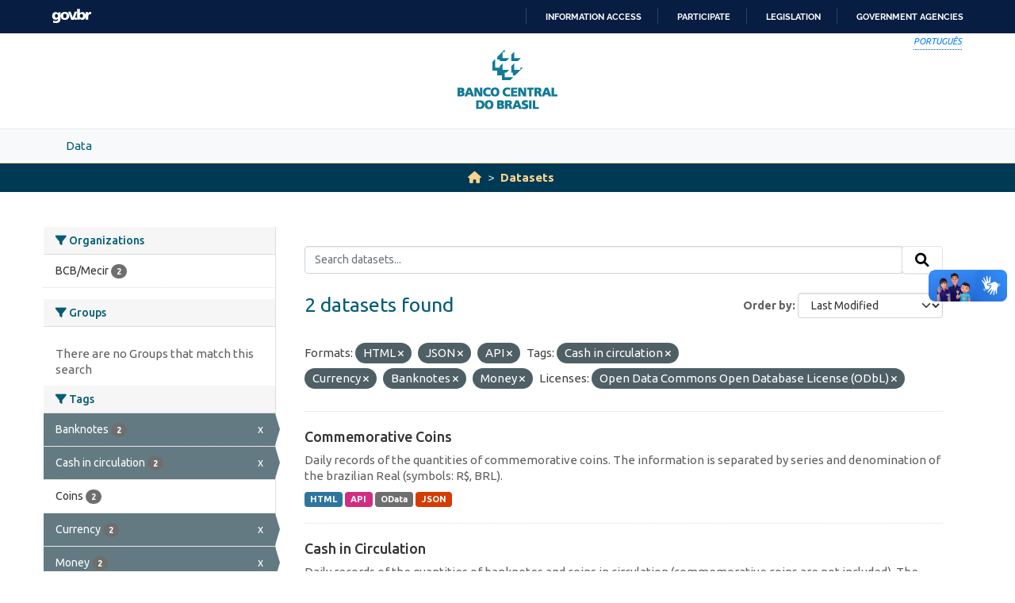

--- FILE ---
content_type: text/html; charset=utf-8
request_url: https://opendata.bcb.gov.br/dataset?res_format=HTML&res_format=JSON&tags=Cash+in+circulation&res_format=API&license_id=odc-odbl&tags=Currency&tags=Banknotes&sort=metadata_modified+desc&tags=Money
body_size: 23703
content:
<!DOCTYPE html>
<!--[if IE 9]> <html lang="en" class="ie9"> <![endif]-->
<!--[if gt IE 8]><!--> <html lang="en"  > <!--<![endif]-->
  <head>
    
    <meta charset="utf-8" />
      <meta name="csrf_field_name" content="_csrf_token" />
      <meta name="_csrf_token" content="IjA2NTY2MmIzMmQ5ZWU4ZDYxOTI2MTQ3MjgwMDAzMjk4OGIzYWZmYWUi.aXGmSQ.zV6zGyBc7w7qbGgrlRwCSPiJ9bc" />

      <meta name="generator" content="ckan 2.10.4" />
      <meta name="viewport" content="width=device-width, initial-scale=1.0">
    <meta http-equiv="Content-Type" content="text/html; charset=utf-8">
    <meta http-equiv="X-UA-Compatible" content="IE=edge">
    <meta name="viewport" content="width=device-width, user-scalable=no">
    <meta property="creator.productor" content="http://estruturaorganizacional.dados.gov.br/id/unidade-organizacional/89">
    <meta http-equiv="Content-Language" content="pt-br">

    
    <title>Dataset - Banco Central do Brasil Open Data Portal</title>

    
    <link rel="shortcut icon" href="/base/images/bcb.ico" />
    
    <link rel="stylesheet" href="https://fonts.googleapis.com/css?family=Cormorant+Garamond:300,300i,400,400i,500,500i,600,600i,700,700i&display=swap">
    <link rel="stylesheet" href="https://fonts.googleapis.com/css?family=Ubuntu:300,300i,400,400i,500,500i,700,700i&display=swap">
    
    


    
      
      
    

    
    <link href="/webassets/vendor/f3b8236b_select2.css" rel="stylesheet"/>
<link href="/webassets/vendor/d05bf0e7_fontawesome.css" rel="stylesheet"/>
<link href="/webassets/bcbdadosabertos/b3e03d47_bcbdadosabertos.css" rel="stylesheet"/>
    
  </head>

  
  <body data-site-root="https://opendata.bcb.gov.br/" data-locale-root="https://opendata.bcb.gov.br/" >

    
    <div class="visually-hidden-focusable"><a href="#content">Skip to main content</a></div>
  

  
  
    
      
      <div id="barra-brasil" style="background:#7F7F7F; height: 20px; padding:0 0 0 10px;display:block;"> 
	<ul id="menu-barra-temp" style="list-style:none;">
		<li style="display:inline; float:left;padding-right:10px; margin-right:10px; border-right:1px solid #EDEDED"><a href="http://brasil.gov.br" style="font-family:sans,sans-serif; text-decoration:none; color:white;">Portal do Governo Brasileiro</a></li> 
		<li><a style="font-family:sans,sans-serif; text-decoration:none; color:white;" href="http://epwg.governoeletronico.gov.br/barra/atualize.html">Atualize sua Barra de Governo</a></li>
	</ul>
</div>
<header role="banner">
    <div class="container position-relative h-100">
        <div id="accessibility-wrapper">
            <div class="d-flex justify-content-end">
                <ul id="portal-siteactions" class="list-unstyled d-flex mb-0 text-uppercase">
                    <i><a href="https://dadosabertos.bcb.gov.br" recarregar="true" accesskey="6" tabindex="6" class="font-color-1"><em>Português</em></a></i>
                </ul>
            </div>
        </div>
        <a href="/" title="Banco Central do Brasil">
            <h1 class="brand text-hide">Banco Central do Brasil</h1>
        </a>
    </div>
</header>
    

     
      
        <nav class="section navigation menu-principal">
          <div class="container">
          <ul class="nav nav-pills">
            <li>
              
                <a href="/en/dataset">Data</a>
              
            </li>
             
              
          </ul>
        </div>
        </nav>
      
    

  
    <div class="main">
      <div id="content" class="container">
        
          
            <div class="flash-messages">
              
                
              
            </div>
          

          
            <div class="toolbar" role="navigation" aria-label="Breadcrumb">
              
                
                  <ol class="breadcrumb">
                    
<li class="home"><a href="/" aria-label="Home"><i class="fa fa-home"></i><span> Home</span></a></li>
                    
  <li class="active"><a href="/dataset/">Datasets</a></li>

                  </ol>
                
              
            </div>
          

          <div class="row wrapper">
            
            
            

            
              <aside class="secondary col-md-3">
                
                
  <div class="filters">
    <div>
      
        

    
    
	
	    
		<section class="module module-narrow module-shallow">
		    
			<h2 class="module-heading">
			    <i class="fa fa-filter"></i>
			    Organizations
			</h2>
		    
		    
			
			    
				<nav aria-label="Organizations">
				    <ul class="list-unstyled nav nav-simple nav-facet">
					
					    
					    
					    
					    
					    <li class="nav-item ">
						<a href="/dataset/?res_format=HTML&amp;res_format=JSON&amp;res_format=API&amp;tags=Cash+in+circulation&amp;tags=Currency&amp;tags=Banknotes&amp;tags=Money&amp;license_id=odc-odbl&amp;sort=metadata_modified+desc&amp;organization=mecir" title="">
						    <span class="item-label">BCB/Mecir</span>
						    <span class="hidden separator"> - </span>
						    <span class="item-count badge">2</span>
							
						</a>
					    </li>
					
				    </ul>
				</nav>

				<p class="module-footer">
				    
					
				    
				</p>
			    
			
		    
		</section>
	    
	
    

      
        

    
    
	
	    
		<section class="module module-narrow module-shallow">
		    
			<h2 class="module-heading">
			    <i class="fa fa-filter"></i>
			    Groups
			</h2>
		    
		    
			
			    
				<p class="module-content empty">There are no Groups that match this search</p>
			    
			
		    
		</section>
	    
	
    

      
        

    
    
	
	    
		<section class="module module-narrow module-shallow">
		    
			<h2 class="module-heading">
			    <i class="fa fa-filter"></i>
			    Tags
			</h2>
		    
		    
			
			    
				<nav aria-label="Tags">
				    <ul class="list-unstyled nav nav-simple nav-facet">
					
					    
					    
					    
					    
					    <li class="nav-item  active">
						<a href="/dataset/?res_format=HTML&amp;res_format=JSON&amp;res_format=API&amp;tags=Cash+in+circulation&amp;tags=Currency&amp;tags=Money&amp;license_id=odc-odbl&amp;sort=metadata_modified+desc" title="">
						    <span class="item-label">Banknotes</span>
						    <span class="hidden separator"> - </span>
						    <span class="item-count badge">2</span>
							<span class="facet-close">x</span>
						</a>
					    </li>
					
					    
					    
					    
					    
					    <li class="nav-item  active">
						<a href="/dataset/?res_format=HTML&amp;res_format=JSON&amp;res_format=API&amp;tags=Currency&amp;tags=Banknotes&amp;tags=Money&amp;license_id=odc-odbl&amp;sort=metadata_modified+desc" title="">
						    <span class="item-label">Cash in circulation</span>
						    <span class="hidden separator"> - </span>
						    <span class="item-count badge">2</span>
							<span class="facet-close">x</span>
						</a>
					    </li>
					
					    
					    
					    
					    
					    <li class="nav-item ">
						<a href="/dataset/?res_format=HTML&amp;res_format=JSON&amp;res_format=API&amp;tags=Cash+in+circulation&amp;tags=Currency&amp;tags=Banknotes&amp;tags=Money&amp;license_id=odc-odbl&amp;sort=metadata_modified+desc&amp;tags=Coins" title="">
						    <span class="item-label">Coins</span>
						    <span class="hidden separator"> - </span>
						    <span class="item-count badge">2</span>
							
						</a>
					    </li>
					
					    
					    
					    
					    
					    <li class="nav-item  active">
						<a href="/dataset/?res_format=HTML&amp;res_format=JSON&amp;res_format=API&amp;tags=Cash+in+circulation&amp;tags=Banknotes&amp;tags=Money&amp;license_id=odc-odbl&amp;sort=metadata_modified+desc" title="">
						    <span class="item-label">Currency</span>
						    <span class="hidden separator"> - </span>
						    <span class="item-count badge">2</span>
							<span class="facet-close">x</span>
						</a>
					    </li>
					
					    
					    
					    
					    
					    <li class="nav-item  active">
						<a href="/dataset/?res_format=HTML&amp;res_format=JSON&amp;res_format=API&amp;tags=Cash+in+circulation&amp;tags=Currency&amp;tags=Banknotes&amp;license_id=odc-odbl&amp;sort=metadata_modified+desc" title="">
						    <span class="item-label">Money</span>
						    <span class="hidden separator"> - </span>
						    <span class="item-count badge">2</span>
							<span class="facet-close">x</span>
						</a>
					    </li>
					
				    </ul>
				</nav>

				<p class="module-footer">
				    
					
				    
				</p>
			    
			
		    
		</section>
	    
	
    

      
        

    
    
	
	    
		<section class="module module-narrow module-shallow">
		    
			<h2 class="module-heading">
			    <i class="fa fa-filter"></i>
			    Formats
			</h2>
		    
		    
			
			    
				<nav aria-label="Formats">
				    <ul class="list-unstyled nav nav-simple nav-facet">
					
					    
					    
					    
					    
					    <li class="nav-item  active">
						<a href="/dataset/?res_format=HTML&amp;res_format=JSON&amp;tags=Cash+in+circulation&amp;tags=Currency&amp;tags=Banknotes&amp;tags=Money&amp;license_id=odc-odbl&amp;sort=metadata_modified+desc" title="">
						    <span class="item-label">API</span>
						    <span class="hidden separator"> - </span>
						    <span class="item-count badge">2</span>
							<span class="facet-close">x</span>
						</a>
					    </li>
					
					    
					    
					    
					    
					    <li class="nav-item  active">
						<a href="/dataset/?res_format=JSON&amp;res_format=API&amp;tags=Cash+in+circulation&amp;tags=Currency&amp;tags=Banknotes&amp;tags=Money&amp;license_id=odc-odbl&amp;sort=metadata_modified+desc" title="">
						    <span class="item-label">HTML</span>
						    <span class="hidden separator"> - </span>
						    <span class="item-count badge">2</span>
							<span class="facet-close">x</span>
						</a>
					    </li>
					
					    
					    
					    
					    
					    <li class="nav-item  active">
						<a href="/dataset/?res_format=HTML&amp;res_format=API&amp;tags=Cash+in+circulation&amp;tags=Currency&amp;tags=Banknotes&amp;tags=Money&amp;license_id=odc-odbl&amp;sort=metadata_modified+desc" title="">
						    <span class="item-label">JSON</span>
						    <span class="hidden separator"> - </span>
						    <span class="item-count badge">2</span>
							<span class="facet-close">x</span>
						</a>
					    </li>
					
					    
					    
					    
					    
					    <li class="nav-item ">
						<a href="/dataset/?res_format=HTML&amp;res_format=JSON&amp;res_format=API&amp;tags=Cash+in+circulation&amp;tags=Currency&amp;tags=Banknotes&amp;tags=Money&amp;license_id=odc-odbl&amp;sort=metadata_modified+desc&amp;res_format=OData" title="">
						    <span class="item-label">OData</span>
						    <span class="hidden separator"> - </span>
						    <span class="item-count badge">2</span>
							
						</a>
					    </li>
					
				    </ul>
				</nav>

				<p class="module-footer">
				    
					
				    
				</p>
			    
			
		    
		</section>
	    
	
    

      
        

    
    
	
	    
		<section class="module module-narrow module-shallow">
		    
			<h2 class="module-heading">
			    <i class="fa fa-filter"></i>
			    Licenses
			</h2>
		    
		    
			
			    
				<nav aria-label="Licenses">
				    <ul class="list-unstyled nav nav-simple nav-facet">
					
					    
					    
					    
					    
					    <li class="nav-item  active">
						<a href="/dataset/?res_format=HTML&amp;res_format=JSON&amp;res_format=API&amp;tags=Cash+in+circulation&amp;tags=Currency&amp;tags=Banknotes&amp;tags=Money&amp;sort=metadata_modified+desc" title="Open Data Commons Open Database License (ODbL)">
						    <span class="item-label">Open Data Commons...</span>
						    <span class="hidden separator"> - </span>
						    <span class="item-count badge">2</span>
							<span class="facet-close">x</span>
						</a>
					    </li>
					
				    </ul>
				</nav>

				<p class="module-footer">
				    
					
				    
				</p>
			    
			
		    
		</section>
	    
	
    

      
    </div>
    <a class="close no-text hide-filters"><i class="fa fa-times-circle"></i><span class="text">close</span></a>
  </div>

              </aside>
            

            
              <div class="primary col-md-9 col-xs-12" role="main">
                
                
  <section class="module">
    <div class="module-content">
      
        
      
      
        
        
        







<form id="dataset-search-form" class="search-form" method="get" data-module="select-switch">

  
    <div class="input-group search-input-group">
      <input aria-label="Search datasets..." id="field-giant-search" type="text" class="form-control input-lg" name="q" value="" autocomplete="off" placeholder="Search datasets...">
      
      <span class="input-group-btn">
        <button class="btn btn-default btn-lg" type="submit" value="search" aria-label="Submit">
          <i class="fa fa-search"></i>
        </button>
      </span>
      
    </div>
  

  
    <span>






<input type="hidden" name="res_format" value="HTML" />





<input type="hidden" name="res_format" value="JSON" />





<input type="hidden" name="res_format" value="API" />





<input type="hidden" name="tags" value="Cash in circulation" />





<input type="hidden" name="tags" value="Currency" />





<input type="hidden" name="tags" value="Banknotes" />





<input type="hidden" name="tags" value="Money" />





<input type="hidden" name="license_id" value="odc-odbl" />



</span>
  

  
    
      <div class="form-group control-order-by">
        <label for="field-order-by">Order by</label>
        <select id="field-order-by" name="sort" class="form-control form-select">
          
            
              <option value="score desc, metadata_modified desc">Relevance</option>
            
          
            
              <option value="title_string asc">Name Ascending</option>
            
          
            
              <option value="title_string desc">Name Descending</option>
            
          
            
              <option value="metadata_modified desc" selected="selected">Last Modified</option>
            
          
            
              <option value="views_recent desc">Popular</option>
            
          
        </select>
        
        <button class="btn btn-default js-hide" type="submit">Go</button>
        
      </div>
    
  

  
    
      <h1>

  
  
  
  

2 datasets found</h1>
    
  

  
    
      <p class="filter-list">
        
          
          <span class="facet">Formats:</span>
          
            <span class="filtered pill">HTML
              <a href="/dataset/?res_format=JSON&amp;res_format=API&amp;tags=Cash+in+circulation&amp;tags=Currency&amp;tags=Banknotes&amp;tags=Money&amp;license_id=odc-odbl&amp;sort=metadata_modified+desc" class="remove" title="Remove"><i class="fa fa-times"></i></a>
            </span>
          
            <span class="filtered pill">JSON
              <a href="/dataset/?res_format=HTML&amp;res_format=API&amp;tags=Cash+in+circulation&amp;tags=Currency&amp;tags=Banknotes&amp;tags=Money&amp;license_id=odc-odbl&amp;sort=metadata_modified+desc" class="remove" title="Remove"><i class="fa fa-times"></i></a>
            </span>
          
            <span class="filtered pill">API
              <a href="/dataset/?res_format=HTML&amp;res_format=JSON&amp;tags=Cash+in+circulation&amp;tags=Currency&amp;tags=Banknotes&amp;tags=Money&amp;license_id=odc-odbl&amp;sort=metadata_modified+desc" class="remove" title="Remove"><i class="fa fa-times"></i></a>
            </span>
          
        
          
          <span class="facet">Tags:</span>
          
            <span class="filtered pill">Cash in circulation
              <a href="/dataset/?res_format=HTML&amp;res_format=JSON&amp;res_format=API&amp;tags=Currency&amp;tags=Banknotes&amp;tags=Money&amp;license_id=odc-odbl&amp;sort=metadata_modified+desc" class="remove" title="Remove"><i class="fa fa-times"></i></a>
            </span>
          
            <span class="filtered pill">Currency
              <a href="/dataset/?res_format=HTML&amp;res_format=JSON&amp;res_format=API&amp;tags=Cash+in+circulation&amp;tags=Banknotes&amp;tags=Money&amp;license_id=odc-odbl&amp;sort=metadata_modified+desc" class="remove" title="Remove"><i class="fa fa-times"></i></a>
            </span>
          
            <span class="filtered pill">Banknotes
              <a href="/dataset/?res_format=HTML&amp;res_format=JSON&amp;res_format=API&amp;tags=Cash+in+circulation&amp;tags=Currency&amp;tags=Money&amp;license_id=odc-odbl&amp;sort=metadata_modified+desc" class="remove" title="Remove"><i class="fa fa-times"></i></a>
            </span>
          
            <span class="filtered pill">Money
              <a href="/dataset/?res_format=HTML&amp;res_format=JSON&amp;res_format=API&amp;tags=Cash+in+circulation&amp;tags=Currency&amp;tags=Banknotes&amp;license_id=odc-odbl&amp;sort=metadata_modified+desc" class="remove" title="Remove"><i class="fa fa-times"></i></a>
            </span>
          
        
          
          <span class="facet">Licenses:</span>
          
            <span class="filtered pill">Open Data Commons Open Database License (ODbL)
              <a href="/dataset/?res_format=HTML&amp;res_format=JSON&amp;res_format=API&amp;tags=Cash+in+circulation&amp;tags=Currency&amp;tags=Banknotes&amp;tags=Money&amp;sort=metadata_modified+desc" class="remove" title="Remove"><i class="fa fa-times"></i></a>
            </span>
          
        
      </p>
      <a class="show-filters btn btn-default">Filter Results</a>
    
  

</form>




      
      
        

  
    <ul class="dataset-list list-unstyled">
    	
	      
	        




  <li class="dataset-item">
    
      <div class="dataset-content">
        
          <h2 class="dataset-heading">
            
              
            
            
    <a href="/dataset/commemorative-coins" title="Commemorative Coins">
      Commemorative Coins
    </a>
            
            
              
              
            
          </h2>
        
        
          
            <div>Daily records of the quantities of commemorative coins. The information is separated by series and denomination of the brazilian Real (symbols: R$, BRL).</div>
          
        
      </div>
      
        
          
            <ul class="dataset-resources list-unstyled">
              
                
                <li>
                  <a href="/dataset/commemorative-coins" class="badge badge-default" data-format="html">HTML</a>
                </li>
                
                <li>
                  <a href="/dataset/commemorative-coins" class="badge badge-default" data-format="api">API</a>
                </li>
                
                <li>
                  <a href="/dataset/commemorative-coins" class="badge badge-default" data-format="odata">OData</a>
                </li>
                
                <li>
                  <a href="/dataset/commemorative-coins" class="badge badge-default" data-format="json">JSON</a>
                </li>
                
              
            </ul>
          
        
      
    
  </li>

	      
	        




  <li class="dataset-item">
    
      <div class="dataset-content">
        
          <h2 class="dataset-heading">
            
              
            
            
    <a href="/dataset/cash-in-circulation" title="Cash in Circulation">
      Cash in Circulation
    </a>
            
            
              
              
            
          </h2>
        
        
          
            <div>Daily records of the quantities of banknotes and coins in circulation (commemorative coins are not included). The information is separated by type (banknote or coin), series and...</div>
          
        
      </div>
      
        
          
            <ul class="dataset-resources list-unstyled">
              
                
                <li>
                  <a href="/dataset/cash-in-circulation" class="badge badge-default" data-format="html">HTML</a>
                </li>
                
                <li>
                  <a href="/dataset/cash-in-circulation" class="badge badge-default" data-format="api">API</a>
                </li>
                
                <li>
                  <a href="/dataset/cash-in-circulation" class="badge badge-default" data-format="odata">OData</a>
                </li>
                
                <li>
                  <a href="/dataset/cash-in-circulation" class="badge badge-default" data-format="json">JSON</a>
                </li>
                
              
            </ul>
          
        
      
    
  </li>

	      
	    
    </ul>
  

      
    </div>

    
      
    
  </section>

  
    <section class="module">
      <div class="module-content">
        
          <small>
            
            
            
          You can also access this registry using the <a href="/api/3">API</a> (see <a href="http://docs.ckan.org/en/2.10/api/">API Docs</a>).
          </small>
        
      </div>
    </section>
  

              </div>
            
          </div>
        
      </div>
    </div>
  
  
  
  <footer role="contentinfo">
    <a name="inicioRodape" id="inicioRodape"></a>
    <div class="container">
        <span class="line">
            <!-- chanfro -->
        </span>
        <div class="content d-sm-flex justify-content-sm-between pr-sm-5">
            <div class="missao mb-2 mb-sm-0">
                Ensuring the stability of the purchasing power of the currency and the soundness and efficiency of the National Financial System.
            </div>
            <div class="infos">
                <ul class="list-inline text-sm-right">
                    <li class="list-inline-item"><a href="https://www3.bcb.gov.br/faleconosco/#/contact-us">Contact
                            us</a></li>
                    <li class="list-inline-item"><a href="https://www.bcb.gov.br/en/about/privacystatement">Privacy
                            statement</a></li>
                    <li class="list-inline-item"><a href="https://www.bcb.gov.br/en/about/accessibility">Accessibility
                            policy</a></li>
                    <li class="list-inline-item"><a href="https://www.bcb.gov.br/en/about/rightsreserved">All rights
                            reserved</a></li>
                    <li class="list-inline-item">Banco Central do Brasil </li>
                </ul>
            </div>
        </div>
    </div>
</footer>

      <!-- Google tag (gtag.js) -->
      <script async src="https://www.googletagmanager.com/gtag/js?id=G-5D61S7F4JL"></script>
      <script>
        window.dataLayer = window.dataLayer || [];
        function gtag(){dataLayer.push(arguments);}
        gtag('js', new Date());
        
        gtag('config', 'UA-65460906-10');
        gtag('config', 'G-5D61S7F4JL');
      </script>
  

  
  
  
  
    
  
  
    

      

    
    
    
    <script src="/webassets/vendor/8c3c143a_jquery.js" type="text/javascript"></script>
<script src="/webassets/vendor/5027b870_vendor.js" type="text/javascript"></script>
<script src="/webassets/vendor/6d1ad7e6_bootstrap.js" type="text/javascript"></script>
<script src="/webassets/base/6fddaa3f_main.js" type="text/javascript"></script>
<script src="/webassets/bcbdadosabertos/7b6f8223_bcbdadosabertos.js" type="text/javascript"></script>
<script src="/webassets/bcbdadosabertos/1ca8e882_barrabrasil-en.js" type="text/javascript"></script>
<script src="/webassets/base/0d750fad_ckan.js" type="text/javascript"></script>
<script src="/webassets/base/cd2c0272_tracking.js" type="text/javascript"></script>
  </body>
</html>